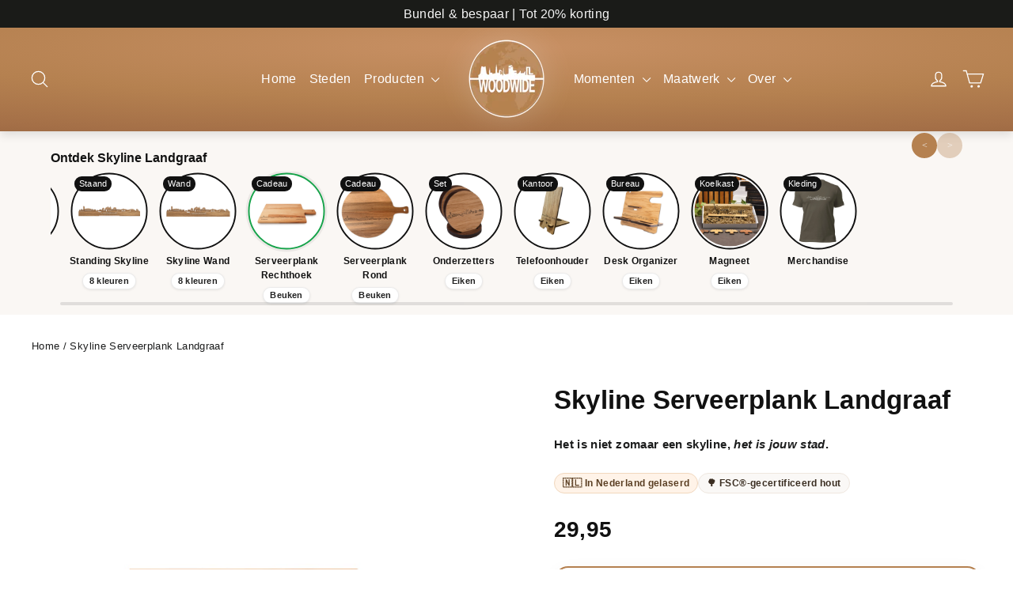

--- FILE ---
content_type: text/plain; charset=utf-8
request_url: https://events.getsitectrl.com/api/v1/events
body_size: 558
content:
{"id":"66f792cce574c690","user_id":"66f792cce5bd0810","time":1768961029013,"token":"1768961029.ea5ad262d568060ea4d60dad8cc8f98e.0ed1aea7fe77117683e495fadca3d72f","geo":{"ip":"3.129.253.229","geopath":"147015:147763:220321:","geoname_id":4509177,"longitude":-83.0061,"latitude":39.9625,"postal_code":"43215","city":"Columbus","region":"Ohio","state_code":"OH","country":"United States","country_code":"US","timezone":"America/New_York"},"ua":{"platform":"Desktop","os":"Mac OS","os_family":"Mac OS X","os_version":"10.15.7","browser":"Other","browser_family":"ClaudeBot","browser_version":"1.0","device":"Spider","device_brand":"Spider","device_model":"Desktop"},"utm":{}}